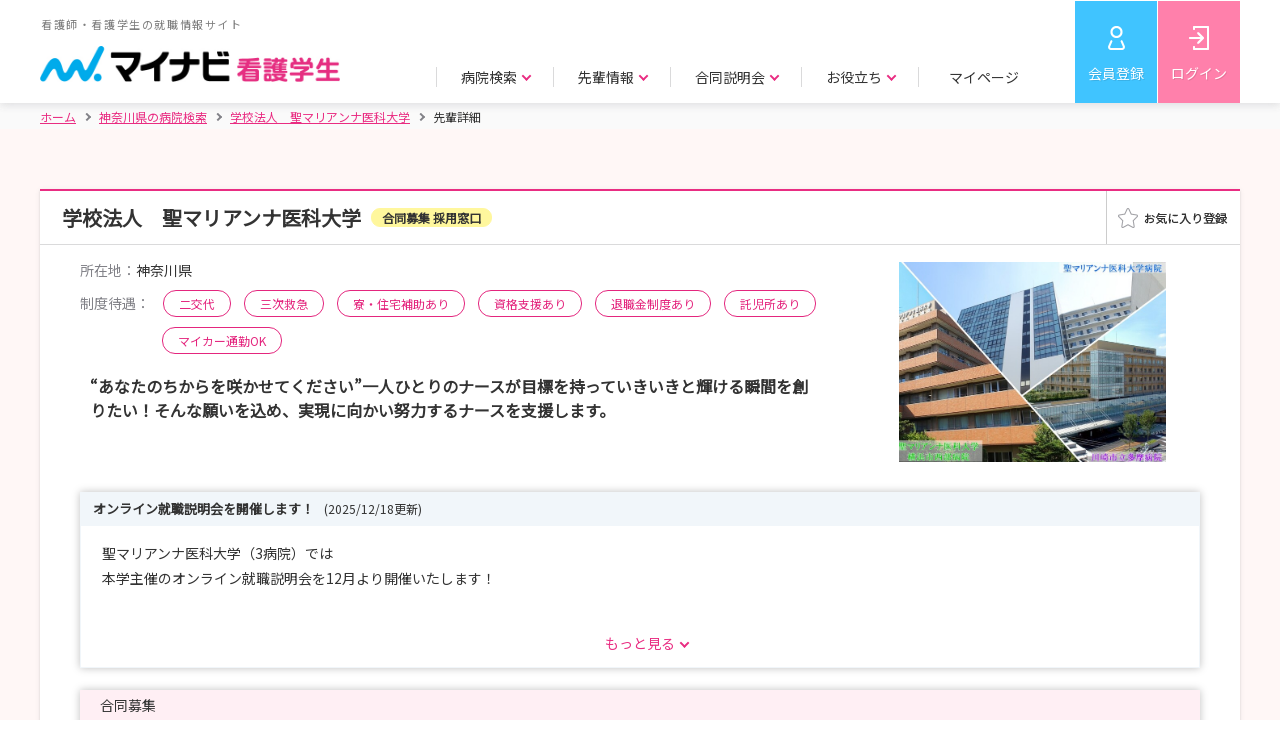

--- FILE ---
content_type: text/html;charset=UTF-8
request_url: https://nurse.mynavi.jp/student/hospitals/outline/96075/senior_detail/8
body_size: 11117
content:
<!DOCTYPE html>
<html lang="ja">
<head>

<title>【学校法人　聖マリアンナ医科大学】 就職活動・新卒 | 先輩詳細 | マイナビ看護学生</title>
<meta charset="utf-8">

<meta name="viewport" content="width=device-width">


<script src="/student/js/app.js"></script>
<script>
  var $ = window.jq;
</script>

    <script type="text/javascript">
 // データレイヤー
    function sendDL() {
        // グローバル変数の配列「dataLayer」がなければ作成する
        window.dataLayer = window.dataLayer || [];

        // dataLayerのパラメータを設定
        var dlPrams = {
            "hashedSystemId": "",
            "prefecture": "",
            "prefectureVacation": "",
            "schoolKindId": "",
            "graduateDate": "",
            "qualification": "",
            "hopedKeyword": "",
            "memEntry" : "",
            "memSemEntry" : "",
            "memEveEntry" : "",
            "memResumeEntry" : "",
            "memWorkAddr" : "",
            "memSelEntry" : ""


            
        };

        // グローバル変数の配列「dataLayer」に対し、連想配列をプッシュ
        dataLayer.push(dlPrams);

        // イベントトラッキング用データレイヤー
        

        // GA4 eコマース用データレイヤ
        

        // GA4 スクリーン横断計測
        dataLayer.push({
            'event': 'screen_tracking',
            'screenName': 'nurse.mynavi.jp/student/hospitals/outline/96075/senior_detail/8'
        });
    }
    sendDL();

      </script>


<script>
var pageType = 'Productpage';
var id = '96075';
</script>
<script src="/student/js/function/common/criteo.js"></script>

<!-- Google Tag Manager -->
<script>(function(w,d,s,l,i){w[l]=w[l]||[];w[l].push({'gtm.start':
new Date().getTime(),event:'gtm.js'});var f=d.getElementsByTagName(s)[0],
j=d.createElement(s),dl=l!='dataLayer'?'&l='+l:'';j.async=true;j.src=
'https://www.googletagmanager.com/gtm.js?id='+i+dl;f.parentNode.insertBefore(j,f);
})(window,document,'script','dataLayer','GTM-WHBNNJ');</script>
<!-- End Google Tag Manager -->


<link rel="stylesheet" href="/student/js/swiper/swiper.min.css">
<link rel="stylesheet" href="/student/css/style.css" >
<link rel="stylesheet"  href="/student/css/preview.css">

<script src="/student/js/polyfill.js"></script>

<script src="/student/js/swiper/swiper.min.js"></script>

<script src="/student/js/ui-cmn.js"></script>
<script src="/student/js/object-fit/ofi.min.js"></script>
<script src="/student/js/object-fit.js"></script>

<script src="/student/js/function/common/utility.js"></script>
<script src="/student/js/preview.js"></script>

<script src="/student/js/ui-ex.js"></script>
<script src="/student/js/pages.js"></script>
<script src="/student/js/function/hosp/like.js"></script>

<meta name="description" content="【マイナビ看護学生】 学校法人　聖マリアンナ医科大学の就職活動・新卒の先輩詳細｜看護師・看護学生のための新卒向け就職情報サイト。豊富な病院情報で、看護師・看護学生の就職活動をサポートします。">
<link rel="canonical" href="https://nurse.mynavi.jp/student/hospitals/outline/96075/senior_detail/8">


</head>

<body class="p--preview">
   
  <script type="application/ld+json">
  {
    "@context": "http://schema.org",
    "@type":"BreadcrumbList",
    "itemListElement": [{
      "@type":"ListItem",
      "position":1,
      "item":{
        "@id":"https:\/\/nurse.mynavi.jp\/student\/",
        "name":"\u30db\u30fc\u30e0"
      }
    },{
      "@type":"ListItem",
      "position":2,
      "item":{
        "@id":"https:\/\/nurse.mynavi.jp\/student\/hospitals\/search_list?dv=14",
        "name":"\u795E\u5948\u5DDD\u770C\u306E\u75C5\u9662\u691C\u7D22"
      }
    },{
      "@type":"ListItem",
      "position":3,
      "item":{
        "@id":"https:\/\/nurse.mynavi.jp\/student\/hospitals\/outline\/96075",
        "name": "\u5B66\u6821\u6CD5\u4EBA\u3000\u8056\u30DE\u30EA\u30A2\u30F3\u30CA\u533B\u79D1\u5927\u5B66"
      }
    },{
      "@type":"ListItem",
      "position":4,
      "item":{
        "@id":"https:\/\/nurse.mynavi.jp\/student\/hospitals\/outline\/96075\/senior_detail\/8\/",
        "name": "\u5148\u8F29\u8A73\u7D30"
      }
    }]
  }
  </script>

   
  
  <!-- Google Tag Manager (noscript) -->
  <noscript><iframe src="https://www.googletagmanager.com/ns.html?id=GTM-WHBNNJ"
  height="0" width="0" style="display:none;visibility:hidden"></iframe></noscript>
  <!-- End Google Tag Manager (noscript) -->
  
  
  <header>
    <div class="c--mainHeader">
    <div class="c--mainHeader__inner">
      <div class="c--header__logo">
      
        <a href="/student/">
          <p>看護師・看護学生の就職情報サイト</p>
          <img src="/student/images/header_logo.png" alt="マイナビ看護学生" class="js--cover c--cover">
        </a>
      
      </div>
      <div class="c--gnavi">
        <div id="js--menu__main" class="c--menu__main">
        
          

          <div class="c--sp__only c--gnavi__btn--sp">
            <a href="/student/mypage" class="c--btn c--btn--pk u--w__per--100">マイページトップ</a>
          </div>

          <ul class="c--gnavi__main">
            <li class="c--main__item">
              <p class="c--item__btn c--arrow c--arrow--down js--gnavi__childTgl">病院検索</p>
              <div class="c--gnavi__child js--gnavi__child">
                <div class="c--child__inner">
                  <div class="c--child__item c--child__item--img">
                    <a href="/student/hospitals/search">
                      <p class="c--item__img"><img src="/student/images/gnavi_search_area.jpg" class="js--cover c--cover" alt=""></p>
                      <p class="c--arrow--circle"><i>エリアで探す</i></p>
                    </a>
                  </div>
                  <div class="c--child__item c--child__item--img">
                    <a href="/student/hospitals/search?mode=1">
                      <p class="c--item__img"><img src="/student/images/gnavi_search_detail.jpg" class="js--cover c--cover" alt=""></p>
                      <p class="c--arrow--circle"><i>詳細条件で探す</i></p>
                    </a>
                  </div>
                  <div class="c--child__item c--child__item--img">
                    <a href="/student/seminars/search">
                      <p class="c--item__img"><img src="/student/images/gnavi_search_intern.jpg" class="js--cover c--cover" alt=""></p>
                      <p class="c--arrow--circle"><i>説明会・見学会／選考 情報で探す</i></p>
                    </a>
                  </div>
                  <div class="c--child__item c--child__item--link">
                    <p>特集ページ</p>
                    <ul>
                      <li><a href="/student/hospitals/search_list?ac=1" class="c--arrow--circle"><i>教育・研修が充実した病院の特集を探す</i></a></li>
                      <li><a href="/student/hospitals/search_list?ac=2" class="c--arrow--circle"><i>働きやすい環境づくりを目指す病院<i class="c--pc__only">の特集</i>を探す</i></a></li>
                      <li><a href="/student/hospitals/search_list?ac=4" class="c--arrow--circle"><i>病院の魅力が伝わる取材情報を探す</i></a></li>
                      <li><a href="/student/hospitals/search_list?ac=3" class="c--arrow--circle"><i>助産師として活躍できる病院特集を探す</i></a></li>
                    </ul>
                  </div>
                </div>
              </div>
            </li>
            <li class="c--main__item">
              <p class="c--item__btn c--arrow c--arrow--down js--gnavi__childTgl">先輩情報</p>
              <div class="c--gnavi__child js--gnavi__child">
                <div class="c--child__inner">
                  <div class="c--child__item c--child__item--img">
                    <a href="/student/hospitals/senior_search?mode=1">
                      <p class="c--item__img"><img src="/student/images/gnavi_senior_hospital.jpg" class="js--cover c--cover" alt=""></p>
                      <p class="c--arrow--circle"><i>病院所在地で探す</i></p>
                    </a>
                  </div>
                  <div class="c--child__item c--child__item--img">
                    <a href="/student/hospitals/senior_search?mode=2">
                      <p class="c--item__img"><img src="/student/images/gnavi_senior_school.jpg" class="js--cover c--cover" alt=""></p>
                      <p class="c--arrow--circle"><i>出身校所在地で探す</i></p>
                    </a>
                  </div>
                  <div class="c--child__item c--child__item--img">
                    <a href="/student/hospitals/senior_search?mode=3">
                      <p class="c--item__img"><img src="/student/images/gnavi_senior_other.jpg" class="js--cover c--cover" alt=""></p>
                      <p class="c--arrow--circle"><i>その他条件で探す</i></p>
                    </a>
                  </div>
                </div>
              </div>
            </li>
            <li class="c--main__item">
              <p class="c--item__btn c--arrow c--arrow--down js--gnavi__childTgl">合同説明会</p>
              <div class="c--gnavi__child js--gnavi__child">
                <div class="c--child__inner">
                  <div class="c--child__item c--child__item--img">
                    <a href="/event/">
                       <p class="c--item__img"><img src="/student/images/gnavi_godo.jpg" class="js--cover c--cover" alt=""></p>
                      <p class="c--arrow--circle"><i>合同説明会</i></p>
                    </a>
                  </div>
                  <div class="c--child__item c--child__item--img">
                    <a href="/event/webseminar/">
                      <p class="c--item__img"><img src="/student/images/gnavi_senior_web.jpg" class="js--cover c--cover" alt=""></p>
                      <p class="c--arrow--circle"><i>WEBセミナー</i></p>
                    </a>
                  </div>
                </div>
              </div>
            </li>
            <li class="c--main__item">
              <p class="c--item__btn c--arrow c--arrow--down js--gnavi__childTgl">お役立ち</p>
              <div class="c--gnavi__child js--gnavi__child">
                <div class="c--child__inner">
                  <div class="c--child__item c--child__item--img">
                    <a href="/conts/">
                      <p class="c--item__img"><img src="/student/images/gnavi_useful_guide.jpg" class="js--cover c--cover" alt=""></p>
                      <p class="c--arrow--circle"><i>お役立ちトップ</i></p>
                    </a>
                  </div>
                  <div class="c--child__item c--child__item--img">
                    <a href="/conts/#kokushi">
                      <p class="c--item__img"><img src="/student/images/gnavi_useful_consultation.jpg" class="js--cover c--cover" alt=""></p>
                      <p class="c--arrow--circle"><i>国家試験対策</i></p>
                    </a>
                  </div>
                  <div class="c--child__item c--child__item--link">
                    <ul>
                      <li><a href="/conts/manual/index.html" class="c--arrow--circle"><i>就活準備マニュアル</i></a></li>
                      <li><a href="/conts/#recruit" class="c--arrow--circle"><i>就職準備</i></a></li>
                    </ul>
                  </div>
                  <div class="c--child__item c--child__item--link">
                    <ul>
                      <li><a href="/conts/#training" class="c--arrow--circle"><i>実習準備</i></a></li>
                      <li><a href="/conts/#recommended" class="c--arrow--circle"><i>マイナビからのおすすめ</i></a></li>
                    </ul>
                  </div>
                </div>
              </div>
            </li>
            <li class="c--main__item c--pc__only">
              <p class="c--item__btn c--item__btn--noChild"><a href="/student/logins/index">マイページ</a></p>
              
            </li>
            <li class="c--main__item c--main__item--btm c--sp__only">
                
                
                
                
                <a href="https://aura-mico.jp/qr-codes/3319c56c9a2ef3db895e62e4ee7fd225/previewpage" class="c--arrow--circle">LINE公式アカウントを友だち追加</a>
                <a href="/pg/inquiry/" class="c--arrow--circle">お問い合わせ</a>
                
            </li>
          </ul>
          
        </div>
        
        <ul class="c--gnavi__sub">
          <li class="c--sub__item c--sub__item--regist"><a href="/student/users/index" >会員登録</a></li>
          <li class="c--sub__item c--sub__item--login"><a href="/student/logins/index" >ログイン</a></li>
          <li class="c--sub__item c--sub__item--spBtn"><a id="js--menu" class="c--menu__trigger" href=""><span></span><span></span><span></span><span class="c--menu__trigger--close">メニュー</span><span class="c--menu__trigger--open">閉じる</span></a></li>
        </ul>
      </div>
    </div>
  </div>

  
  
  </header>
  

  <!-- パンくず -->
   
  <div class="c--breadcrumbs">
    <div class="c--breadcrumbs__inner">
      <ul>
        <li><a href="/student/"  class="c--home"><i>ホーム</i></a></li>
        <li><a href="/student/hospitals/search_list?dv=14"><i> 神奈川県の病院検索</i></a></li>
        <li><a href="/student/hospitals/outline/96075"><i> 学校法人　聖マリアンナ医科大学</i></a></li>
        <li class="c--current"><span>先輩詳細</span></li>
      </ul>
    </div>
  </div>


  <main class="p--trainingInfo__wrap">
  <section class="c--contents" >
    <div class="c--contents__inner">

      <div class="c--boxWht c--boxShadow">

        <div class="p--result__intern p--trainingInfo__area">
          <!-- メイン -->
          <div class="p--intern__list">
            <div class="p--list__item">
              <div class="p--item__heading p--item__heading--fav">
                <div class="p--heading__ttl">
                  <div class="p--fav__ttl c--taggedBlock">
                    <h1 class="c--boxHeading">学校法人　聖マリアンナ医科大学</h1>
                    
                    <span class="c--ovalTag c--ovalTag--fill c--ovalTag--yl">合同募集 採用窓口</span>
                  </div>
                  
                </div>
              <div class="p--fav__btn js--favAnime--noCancel">
       <a target="_blank" data-id="348" href="/student/mypage/favorite/regist/348">


            <div class="p--favAnime c--pc__only" data-id="348"  data-mode="0" data-connect="0">
              <div  class="p--favAnime__img p--favAnime__img--on" ><img src="/student/images/fav_on.png" alt=""></div>
              <div class="p--favAnime__img p--favAnime__img--off" data-id="348"><img src="/student/images/fav_off.png" alt=""></div>

            </div>
            <div data-id="348" class="c--sp__only p--favAnime p--favAnime--img off"><span></span></div>
            

        </a>
        </div>

              </div>

              <div class="p--item__body p--item__body--noFlex">

                <div class="p--trainingInfo">
                  <div class="p--trainingInfo__top">
                    <p class="p--body__img p--body__img--330__200"><img class="js--contain c--contain" src="/student/hospital/images/96075/2027/1/outline_img_url_1_16240935091108657258.jpg" alt=""></p>

                    <div class="p--top__body">
                      <ul class="p--body__detail">
                        <li><span>所在地：</span>神奈川県</li>
                        
                        
                      </ul>

                      <div class="p--body__tag p--body__tag--add__ttl">
                        <span>制度待遇：</span>
                        <span class="c--ovalTag c--ovalTag--w__auto c--ovalTag--pk">二交代</span>
                        
                        <span class="c--ovalTag c--ovalTag--w__auto c--ovalTag--pk">三次救急</span>
                        <span class="c--ovalTag c--ovalTag--w__auto c--ovalTag--pk">寮・住宅補助あり</span>
                        <span class="c--ovalTag c--ovalTag--w__auto c--ovalTag--pk">資格支援あり</span>
                        <span class="c--ovalTag c--ovalTag--w__auto c--ovalTag--pk">退職金制度あり</span>
                        
                        <span class="c--ovalTag c--ovalTag--w__auto c--ovalTag--pk">託児所あり</span>
                        <span class="c--ovalTag c--ovalTag--w__auto c--ovalTag--pk">マイカー通勤OK</span>
                      </div>

                      <p class="p--body__catchcopy">“あなたのちからを咲かせてください”一人ひとりのナースが目標を持っていきいきと輝ける瞬間を創りたい！そんな願いを込め、実現に向かい努力するナースを支援します。</p>

                    </div>
                  </div>

                  <div class="p--trainingInfo__mdl">
                    <div class="js--tgl__more c--tgl__more c--tgl__block--single">
                      <p class="c--tgl__head p--headLp__ttl c--color--b c--dsp--block">オンライン就職説明会を開催します！<span class="u--mgl--10">(2025/12/18更新)</span></p>
                      <div class="js--tgl__more--body c--tgl__body">
                        <p class="c--body__txt">
                          聖マリアンナ医科大学（3病院）では<br/>本学主催のオンライン就職説明会を12月より開催いたします！<br/><br/>本説明会では、当院のWebサイトやパンフレットではお伝えしきれない詳細な情報に加え、<br/>実際の現場で働くスタッフの生の声をお届けいたします。<br/>また、皆さんが抱える疑問や不安に直接お答えする質疑応答の時間も設けております。<br/>ご参加にあたり、カメラ・マイクはオフのままで問題ございませんので、どうぞお気軽にご参加ください。<br/><br/>今後の開催日程<br/>2025年12月20日（土）10時～<br/>2026年1月7日（水）10時～<br/>2026年2月14日（土）10時～<br/>2026年3月7日（土）10時～<br/>2026年3月28日（土）10時～<br/>2026年4月3日（金）10時～<br/>※お申し込みは、各開催日の2日前までとさせていただきます。<br/><br/>詳細につきましては、下記の本学採用ページよりご確認のうえ、お申し込みください。<br/>https://saiyo.marianna-u.ac.jp/nurse/event.html<br/><br/>皆さんのご参加を心よりお待ちしております！
                        </p>
                      </div>
                    </div>

                    <div class="p--recruitList p--recruitList--shadow">
                      <h3 class="p--recruitList__heading">合同募集</h3>
                      <div class="p--recruitList__body p--recruitList__body--bd">
                        <p class="p--recruitList__primaryHeading">
                          学校法人　聖マリアンナ医科大学
                          <span class="c--ovalTag c--ovalTag--fill c--ovalTag--yl">合同募集 採用窓口</span>
                        </p>

                        <p class="p--recruitList__secondaryHeading">●問い合わせ窓口</p>

                        
                          <p class="p--recruitList__heading--bgGy">以下の病院は「学校法人　聖マリアンナ医科大学」へお問い合せください。</p>
                          <ul class="p--recruitList p--recruitList--bd">
                            <li class="p--recruitList__item"><a href="/student/hospitals/outline/251751" class="c--arrow c--arrow--right c--arrow--p__left">川崎市立多摩病院（指定管理者：聖マリアンナ医科大学）</a></li>
                            <li class="p--recruitList__item"><a href="/student/hospitals/outline/251980" class="c--arrow c--arrow--right c--arrow--p__left">聖マリアンナ医科大学病院</a></li>
                            <li class="p--recruitList__item"><a href="/student/hospitals/outline/251750" class="c--arrow c--arrow--right c--arrow--p__left">聖マリアンナ医科大学 横浜市西部病院</a></li>
                            
                            
                            
                            
                            
                          </ul>
                        

                        
                      </div>
                    </div>
                  </div>



                  <div class="p--trainingInfo__btm">
                    

                    <div class="p--btm__info">
                      <h3 class="p--info__ttl">合説出展情報<i class="c--pc__only">　：</i></h3>
                      <ul class="p--info__list p--info__list--exhibit">
                        <li>
                          <a href="https://nurse.mynavi.jp/event/10193/index.html" class="c--arrow c--arrow--right c--arrow--p__right">
                            <p class="p--exhibit__item--place">2月7日　看護セミナー　横浜会場</p>
                            
                          </a>
                        </li>
                        
                      </ul>
                    </div>
                  </div>


                </div>


                <div id="miniTab" class="p--trainingTab">
                  <div class="c--hover_block u--txtal__right">
                    <a href="" data-micromodal-trigger="c--hover__box" class="c--hover_item">エントリーとは</a>
                    <div class="c--hover_box">
                      エントリーとは、その病院に対して今後の説明会情報や選考の情報が欲しいという旨の意志表示です。 情報を受け取れるように少しでも興味がある病院へは、エントリーをしておくことをお勧めします。
                      <span>※エントリーは説明会や選考を受けなければならないということではありません。</span>
                    </div>
                  </div>
                  <div class="p--simpleTab p--spMiniTab p--simpleTabHead">
                    <h2 class="p--simpleTab__item p--tabArrow"><a href="/student/hospitals/outline/96075#miniTab">概要・採用データ</a></h2>
                    <h2 class="p--simpleTab__item p--tabArrow"><a href="/student/hospitals/outline/96075/seminars/list/#miniTab">説明会・<br>見学会/選考情報</a></h2>
                    <h2 class="p--simpleTab__item p--tabArrow p--tabSelect"><p>先輩情報</h2>
                    <h2 class="p--simpleTab__item p--tabArrow"><a href="/student/hospitals/outline/96075/glitter/#miniTab">教育・研修</a></h2>
                    
                    
                    
                    
                  </div>
                  <div class="p--tabBody">
                    <!-- tab01 start -->
                    <div class="p--tabBody__item">

                      <div class="p--tabBody__main">
                        
                        <h2 class="c--third__heading u--txtal__center c--color--p80 u--txtal__center">先輩情報</h2>

                        <!-- c--page__ctrl -->
                          <div class="c--page__ctrl u--mgt--30 u--mgb--20">
                            
                            <a href="/student/hospitals/outline/96075/senior_detail/7#miniTab" class="c--btn c--btn--w c--btn--m c--color--p80 c--btn--noTxtShadow"><i class="c--arrow c--arrow--left c--arrow--p__left">前の先輩</i></a>
                            <a href="/student/hospitals/outline/96075/seniors/#miniTab"  class="c--color--p80">この病院の先輩一覧</a>
                            
                            <a href="/student/hospitals/outline/96075/senior_detail/9#miniTab" class="c--btn c--btn--w c--btn--m c--color--p80 c--btn--noTxtShadow"><i class="c--arrow c--arrow--right c--arrow--p__right">次の先輩</i></a>
                          </div><!-- c--page__ctrl -->

                          <div class="p--seniorInfo p--seniorInfo--bgPk">
                            <p class="p--seniorInfo__img">
                              <img class="js--contain c--contain" src="/student/hospital/images/96075/2027/5/profile_image_url_8136664380012690332.jpg" data-src="/student/hospital/images/96075/2027/5/profile_image_url_8136664380012690332.jpg" alt="">
                            </p>
                            <div class="p--seniorInfo__txt">
                              <p class="p--seniorInfo__ttl">充実した教育制度と全体で新人を支えるアットホームな病院です。</p>
                              <p class="p--seniorInfo__name"><i class="u--fw__bold">看護師</i>　A・S（川崎市立多摩病院）</p>
                              <ul>
                                <li><span>職歴(キャリア)：</span>2019年〜</li>
                                <li><span>出身校の所在地エリア：</span>神奈川県</li>
                                <li><span>出身校：</span>聖マリアンナ医科大学看護専門学校</li>
                                <li><span>所属診療科目：</span>小児科</li>
                              </ul>
                            </div>
                          </div>

                        <ul class="p--seniorFaq__link">
                          <li><a href="#id_1" class="c--arrow c--arrow--down c--arrow--p__left">現在のお仕事について教えてください。</a></li>
                          <li><a href="#id_2" class="c--arrow c--arrow--down c--arrow--p__left">印象に残っているエピソードを教えてください。</a></li>
                          <li><a href="#id_3" class="c--arrow c--arrow--down c--arrow--p__left">仕事のどんなところにやりがいを感じますか？</a></li>
                          <li><a href="#id_4" class="c--arrow c--arrow--down c--arrow--p__left">仕事をするにあたって心掛けていることありますか？</a></li>
                          <li><a href="#id_5" class="c--arrow c--arrow--down c--arrow--p__left">当院を志望した動機や入職を決めた理由は何ですか？</a></li>
                          <li><a href="#id_6" class="c--arrow c--arrow--down c--arrow--p__left">就職活動の時、病院選びで一番大切にした点は何ですか？</a></li>
                          <li><a href="#id_7" class="c--arrow c--arrow--down c--arrow--p__left">当院のPRを含め看護学生の皆さんへメッセージ！</a></li>
                          
                          
                        </ul>
                        <dl class="p--seniorFaq__body">
                          
                          <dt id="id_1">現在のお仕事について教えてください。</dt>
                          <dd>
                            <p class="p--seniorFaq__txt">小児科病棟に所属し、入院する子供たちの清潔ケアや哺乳、食事介助、おむつ交換をはじめとする排泄介助など日々のケアや、点滴、内服管理、検査や処置の補助などを行っています。また、３年目に入りリーダー業務も開始となりました。先輩にご指導いただきながら、医師の指示を確認したり、メンバーの業務調整や、カンファレンス開催などを行っています。</p>
                            
                          </dd>
                          
                          <dt id="id_2">印象に残っているエピソードを教えてください。</dt>
                          <dd>
                            <p class="p--seniorFaq__txt">２年目の時にネフローゼ症候群の患児のプライマリーナースとなりました。治療のため苦みの強い薬を飲まなくてはならず、はじめの頃は拒否が強く３０分かけて飲むときもありました。どのようにしたらスムーズに飲めるだろうかと考え、内服後にシールを選んでもらったり、児自身に薬を何に溶くかやストローを選んでもらうように介入していきました。するとだんだんと笑顔ですぐに飲めるようになってくれました。また、退院後も治療や日々の観察を継続していかなくてはならない病気のため、お母さんから何が心配か伺い、その点を踏まえたパンフレットを作り退院指導も行いました。児は私の名前も覚えてくれて「あおいちゃん！あおいちゃん！」とたくさん呼んでくれたり、お母さんからも「東海林さんのおかげで楽しく過ごすことができたみたいでよかったです」と言っていただけました。児とご家族の頑張りはもちろんですが、自分の介入の成果も実感できてとても嬉しかったです。</p>
                            
                          </dd>
                          
                          <dt id="id_3">仕事のどんなところにやりがいを感じますか？</dt>
                          <dd>
                            <p class="p--seniorFaq__txt">子どもは自分で症状を訴えることができなかったり、大人よりも予備力が少ないので症状が悪化しやすかったり、治療に対しても泣いて暴れて拒否してくることが少なくありません。また、ご家族も強い不安や心配から、その思いを私たちにぶつけてこられる時もあります。そんな小児科ならではの難しさに悩むこともありますが、それでも患児やご家族の笑顔を見られた時は、何よりも元気をもらえる瞬間です。また、自分の看護介入によって患児の状態が少しでも改善したり、ご家族の不安や疑問が少しでも解消できた際には非常に嬉しくやりがいを感じます。</p>
                            
                          </dd>
                          
                          <dt id="id_4">仕事をするにあたって心掛けていることありますか？</dt>
                          <dd>
                            <p class="p--seniorFaq__txt">患児は両親と離れ慣れない環境の中、治療や処置を受けなければならず不安でいっぱいなことがほどんどです。そのため、こまめに声掛けをしたり、一緒に歌いながら着替えをしたり、児の好きなキャラクターのおもちゃで遊びながらお風呂に入ったりと楽しみながらケアを行えるようにしたり、年齢に合わせてプレパレーションを行い、少しでも安心して過ごせるように日々努めています。同時に、大切なわが子と離れなければならないご両親も心配な気持ちが強いため、面会時には日中や夜間の様子を伝えたり、疑問や不安を少しでも解消できるように働きかけています。</p>
                            
                          </dd>
                          
                          <dt id="id_5">当院を志望した動機や入職を決めた理由は何ですか？</dt>
                          <dd>
                            <p class="p--seniorFaq__txt">多摩病院は市民病院として小児救急医療を担っている病院です。看護学生の頃から小児科で働きたいと思っていたので、地域に根差した病院で患児やご家族に寄り添う看護を学び実践することができると思いました。また、インターンシップに行った際、病棟や働くスタッフの明るい雰囲気に惹かれ志望しました。</p>
                            
                          </dd>
                          
                          <dt id="id_6">就職活動の時、病院選びで一番大切にした点は何ですか？</dt>
                          <dd>
                            <p class="p--seniorFaq__txt">病棟の雰囲気です。インターンシップで見学した際、広くて綺麗な病室やステーションでスタッフ同士がこまめに声を掛け合っていたり、患児たちが笑顔でスタッフと遊んでいたりといった明るい雰囲気に、この病棟の一員となって働きたいという思いが強くなりました。</p>
                            
                          </dd>
                          
                          <dt id="id_7">当院のPRを含め看護学生の皆さんへメッセージ！</dt>
                          <dd>
                            <p class="p--seniorFaq__txt">当院では新人の支援体制としてメンターシップ制をとっており、１年目には教育担当のメンターの先輩が様々な面で支えてくださいます。私が１年目の時、思うように業務や看護が行えず悩んだ時にも、何が原因だったのか、自分にはどんな傾向があるのか、次はどうしていけば良いのかを一緒に振り返ってくれました。現在でも、業務上困った際には先輩に相談することで、より良い看護を実践できたり、自分自身の学びを得る日々です。また、コロナ禍であまり病院実習の機会が得られなかった今年度の新入職者は、６月まで各部署をまわって現場の雰囲気や実践されている看護に触れる機会を設けてから配属されていました。現在も実習がままならない中で就職後の不安もあるかと思いますが、充実した教育制度と、病棟全体で新人を支えるアットホームな病院なので、安心していただければと思います。</p>
                            
                          </dd>
                          
                        </dl>

                        <!-- c--page__ctrl -->
                          <div class="c--page__ctrl u--mgt--30 u--mgb--20">
                            
                            <a href="/student/hospitals/outline/96075/senior_detail/7#miniTab" class="c--btn c--btn--w c--btn--m c--color--p80 c--btn--noTxtShadow"><i class="c--arrow c--arrow--left c--arrow--p__left">前の先輩</i></a>
                            <a href="/student/hospitals/outline/96075/seniors/#miniTab"  class="c--color--p80">この病院の先輩一覧</a>
                            
                            <a href="/student/hospitals/outline/96075/senior_detail/9#miniTab" class="c--btn c--btn--w c--btn--m c--color--p80 c--btn--noTxtShadow"><i class="c--arrow c--arrow--right c--arrow--p__right">次の先輩</i></a>
                          </div><!-- c--page__ctrl -->
                        
                        <div class="p--main__basicInfo">
                          <h3 id="info" class="p--intern__ttl p--intern__ttl--hospital">問い合わせ先</h3>
                          <table class="c--primaryTable c--primaryTable--clr__lpk">
                            <tbody><tr>
                              <th>問い合わせ先・雇用法人名</th>
                              <td>学校法人　聖マリアンナ医科大学<br/>人事部人事課　採用担当<br/>TEL：044-977-9316<br/>MAIL：saiyo@marianna-u.ac.jp</td>
                            </tr>
                            <tr>
                              <th class="u--vtc__al--top">住所</th>
                              <td>
                                <p>216-8511<br>神奈川県川崎市宮前区菅生2-16-1</p>
                                <p><a href="https://www.google.com/maps/search/?api=1&amp;query=%E7%A5%9E%E5%A5%88%E5%B7%9D%E7%9C%8C%E5%B7%9D%E5%B4%8E%E5%B8%82%E5%AE%AE%E5%89%8D%E5%8C%BA%E8%8F%85%E7%94%9F2-16-1" target="_blank" class="c--color--p80">地図を確認する</a></p>
                              </td>
                            </tr>
                            <tr>
                              <th>アクセス</th>
                              <td>小田急線 向ヶ丘遊園駅、百合ヶ丘駅、新百合ケ丘駅から聖マリアンナ医科大学行バスにて終点で下車</td>
                            </tr>
                            <tr>
                              <th class="u--vtc__al--top">URL</th>
                              <td>
                                <ul>
                                  <li><a href="https://www.marianna-u.ac.jp/" class="c--color--p80" target="_blank">聖マリアンナ医科大学ホームページ</a></li>
                                  <li><a href="http://saiyo.marianna-u.ac.jp/" class="c--color--p80" target="_blank">採用ホームページ</a></li>
                                  
                                </ul>
                              </td>
                            </tr>
                          </tbody>
                         </table>
                          <div class="p--basicInfo__list">
                            <p class="p--list__ttl">説明会・見学会／選考の一覧</p>
                            <ul>
                              <li>
                                <a href="/student/seminars/detail/8fc1b5005f4d690157d037cf0ef11594" class="c--arrow c--arrow--right c--arrow--p__right">
                                  <span class="c--ovalTag  c--ovalTag--og">説明会・見学会</span>オンライン就職説明会
                                </a>
                              </li>
                              <li>
                                <a href="/student/seminars/detail/e02e17d6f59557183632bb89b149e05a" class="c--arrow c--arrow--right c--arrow--p__right">
                                  <span class="c--ovalTag  c--ovalTag--og">説明会・見学会</span>就業体験_聖マリアンナ医科大学病院
                                </a>
                              </li>
                              <li>
                                <a href="/student/seminars/detail/3ec6c3f6ebf50c264651ea9f7a00d194" class="c--arrow c--arrow--right c--arrow--p__right">
                                  <span class="c--ovalTag  c--ovalTag--og">説明会・見学会</span>就業体験_聖マリアンナ医科大学横浜市西部病院
                                </a>
                              </li>
                              <li>
                                <a href="/student/seminars/detail/9836c5380f4204b9799e2920fcee5274" class="c--arrow c--arrow--right c--arrow--p__right">
                                  <span class="c--ovalTag  c--ovalTag--og">説明会・見学会</span>就業体験_川崎市立多摩病院
                                </a>
                              </li>
                              
                              
                            </ul>
                          </div>
                          

                        </div>

                      </div>

                      <nav class="p--simpleTab p--spMiniTab p--simpleTabBottom">
                        <div class="p--simpleTab__item p--tabArrow"><a href="/student/hospitals/outline/96075#miniTab">概要・採用データ</a></div>
                        <div class="p--simpleTab__item p--tabArrow"><a href="/student/hospitals/outline/96075/seminars/list/#miniTab">説明会・<br>見学会/選考情報</a></div>
                        <div class="p--simpleTab__item p--tabArrow p--tabSelect"><p>先輩情報</div>
                        <div class="p--simpleTab__item p--tabArrow"><a href="/student/hospitals/outline/96075/glitter/#miniTab">教育・研修</a></div>
                        
                        
                        
                        
                      </nav>
                    </div><!-- tab01 end -->
                  </div>
                </div>
              </div>
            </div>
          </div>
        </div>
      </div><!-- c--boxWht c--boxShadow -->
    </div><!-- c--contents__inner -->
  </section>
 
 
 <p class="u--txtal__center p--top__btn">
  <a href="/student/hospitals/outline/96075" class="c--btn c--btn--w c--color--p80 c--btn--noTxtShadow u--w__px--rwd335">病院TOPへ戻る</a>
 </p>

</main>
  

  <div id="js__fixed__bnr" class="p--fixed__bnr js--favAnime--noCancel"  data-device-type="all">
    <div class="c--hover_block">
      <a href="/student/entries/entry/c597604f62529f413d6be9bb911b25a9" class="c--hover_item c--btn c--btn--lb c--btn--l u--flexBlock u--flexBlock__itemsCenter u--flexBlock__justCenter">エン<br class="c--sp__only">トリー</a>
      <div class="c--hover_box c--pc__only">
        エントリーとは、その病院に対して今後の説明会情報や選考の情報が欲しいという旨の意志表示です。 情報を受け取れるように少しでも興味がある病院へは、エントリーをしておくことをお勧めします。
        <span>※エントリーは説明会や選考を受けなければならないということではありません。</span>
      </div>
    </div>
    <a href="/student/seminars/list/96075" class="c--btn c--btn--pk c--btn--l">説明会・<br class="c--sp__only">見学会申込</a>
    <a href="/student/seminars/list/96075/2"  class="c--btn c--btn--w c--btn--l c--btn--disabled">選考に<br class="c--sp__only">応募</a>
    
    <a target="_blank" href="/student/mypage/favorite/regist/348"><div data-id="3007" class="p--favAnime p--favAnime--img c--btn c--btn--w"><span></span></div></a>

  </div>
  

<footer class="c--footer c--footer--nolink">
  <div class="c--footerInfo">
    <p class="c--footerLogo"><img src="/student/images/header_logo.png" alt="マイナビ看護学生"></p>
    <ul class="c--footerSns">
      <li class="c--footerSns__item"><a href="https://twitter.com/nurse_mynavi" target="_blank"><img src="/student/images/icon_twitter.png" alt="Twitter"></a></li>
      <li class="c--footerSns__item"><a target="_blank" href="https://liff.line.me/2003483467-MWKNQqxx?st=yAHdZEeKROCu75Drc5fa9g&lfm=vMWvNOvbSM2RYoJFwj30hw&type=channel"><img src="/student/images/icon_line.png" alt="LINE"></a></li>
      <li class="c--footerSns__item"><a href="https://www.youtube.com/channel/UCebAON3iLPbxtnelAjkYLbw" target="_blank"><img src="/student/images/icon_youtube.png" alt="youtube"></a></li>
    </ul>
    <p class="c--footer__txt">マイナビ看護学生は看護師・看護学生のための新卒向け就職情報サイトです。<br>病院の採用情報や説明会/見学会情報はもちろん、国家試験対策や病院実習などの看護師になるための役立つ情報も提供。<br>豊富な病院情報で、看護師・看護学生の就職活動をサポートします。</p>
    <ul class="c--footerInfo__link">
      <li><a href="https://survey.mynavi.jp/cre/?enq=UN1Zlv8%2bcNU%3d" target="_blank">採用ご担当者様へ</a></li>
      <li><a href="/pg/inquiry/">学生用お問い合わせ</a></li>
      <li><a href="/conts/supporter/">看護学生サポーター募集中</a></li>
      <li><a href="/conts/faq/">よくあるご質問</a></li>
      <li><a href="/conts/policy/users.html">利用規約</a></li>
      <li><a href="https://www.mynavi.jp/privacy/" target="_blank">個人情報保護方針</a></li>
    </ul>
  </div>
  <div class="c--pageTop">
    <div class="c--pageTop__box js--fwidth">
      <p id="js--pageTop" class="c--box__linkArea" data-footer-type="nolink">
        <a href="" class="c--linkArea__btn"></a>
      </p>
      <p class="c--privacy__logo"><a href="https://privacymark.jp/" target="_blank" rel="nofollow"><img src="https://conts1.mynv.jp/privacy.png" onerror="this.onerror = null;this.src='https://conts2.mynv.jp/privacy.png&#39;;" alt="privacy"></a></p>
    </div>
  </div>
  <div class="c--subFooter">
    <div class="c--subFooter__inner">
      <p class="c--copyrightText">Copyright © Mynavi Corporation</p>
      <ul class="c--subFooter__list">
        <li><a href="https://www.mynavi.jp/company/" target="_blank">会社概要</a></li>
        <li><a href="https://www.mynavi.jp/service/" target="_blank">サービス一覧</a></li>
        <li><a href="https://www.mynavi.jp/access/" target="_blank">事業所案内</a></li>
        <li><a href="https://www.mynavi.jp/company/social.html" target="_blank">社会的な取り組み</a></li>
        <li><a href="https://www.mynavi.jp/recruit/" target="_blank">採用情報</a></li>
        <li><a href="https://www.mynavi.jp/group/" target="_blank">グループ会社</a></li>
      </ul>
    </div>
  </div>
</footer>


  
  
  

  <!-- エントリーヘルプ モーダル S -->
  <div class="c--modal c--micromodal-slide c--modal--terms" id="c--hover__box" aria-hidden="true">
    <div class="c--modal__overlay" data-micromodal-close>
      <div class="c--modal__container" role="dialog" aria-modal="true">
        <div class="c--modal__content">
          <div class="c--modal__mainArea">
            <div class="c--hover_box">
                <p>エントリーとは、その病院に対して今後の説明会情報や選考の情報が欲しいという旨の意志表示です。 情報を受け取れるように少しでも興味がある病院へは、エントリーをしておくことをお勧めします。</p>
              <span>※エントリーは説明会や選考を受けなければならないということではありません。</span>
            </div>
          </div>
        </div>
        <button class="c--modal--close c--modal__close" aria-label="Close modal" data-micromodal-close aria-hidden="true"></button>
      </div>
    </div>
  </div>
  <!-- エントリーヘルプ モーダル E -->
</body>
</html>